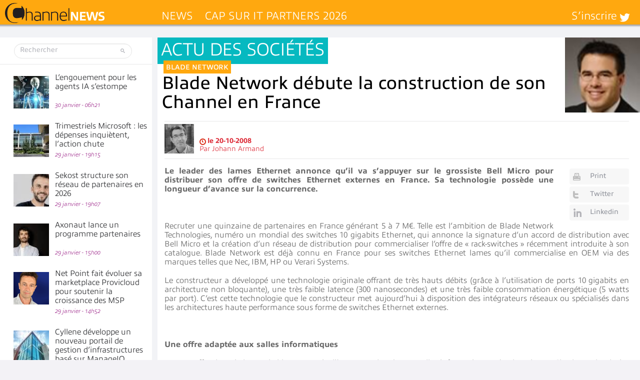

--- FILE ---
content_type: text/html; charset=UTF-8
request_url: https://www.channelnews.fr/wp-admin/admin-ajax.php?action=bawpvc-ajax-counter&p=1380&n=1
body_size: -4
content:
 (2862)